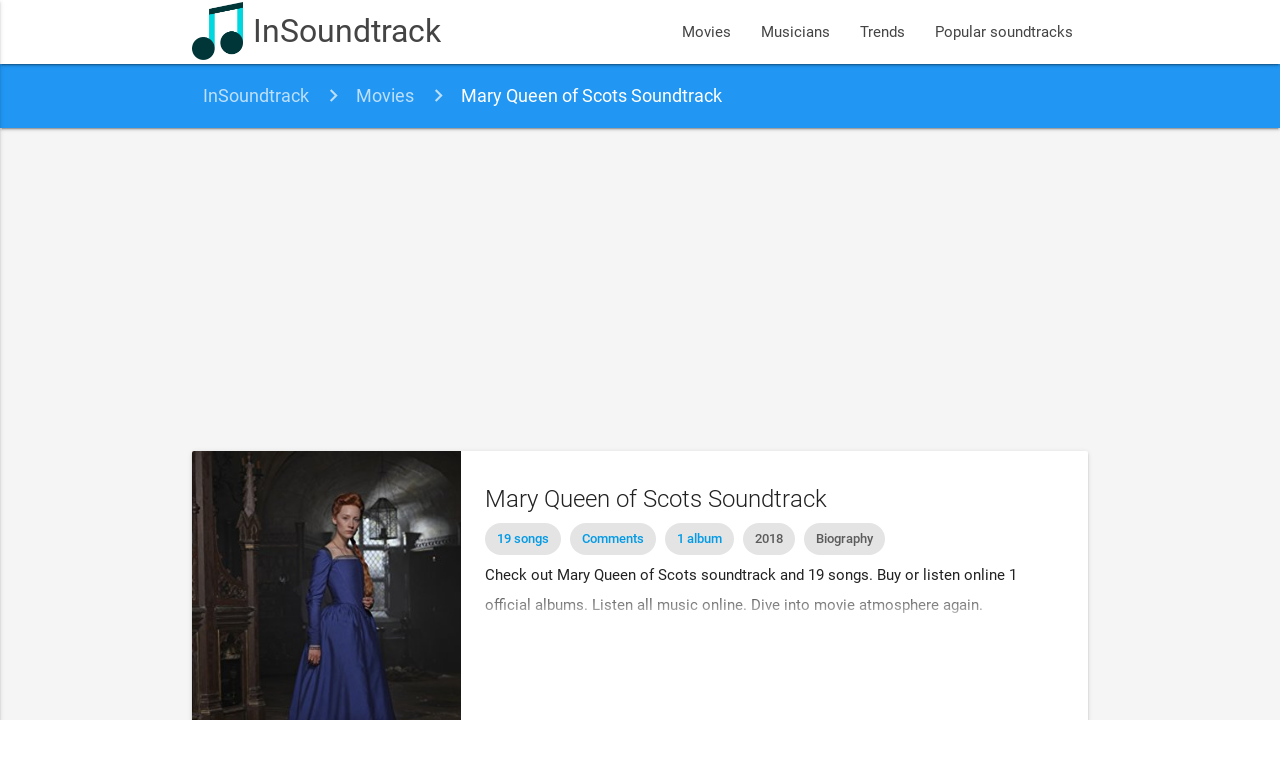

--- FILE ---
content_type: text/html; charset=UTF-8
request_url: https://www.insoundtrack.com/movie/mary-queen-of-scots-2018
body_size: 5878
content:
<!DOCTYPE html>
<html lang="en" xmlns="http://www.w3.org/1999/xhtml" xmlns:og="http://opengraphprotocol.org/schema/">
<head >
    <title>Mary Queen of Scots soundtrack and songs list</title>  <meta name="keywords" content="movie songs, movie soundtracks, movie sountracks, soundtracks, soundtrack" />
<meta name="description" content="Check out Mary Queen of Scots soundtrack and 19 songs. Buy or listen online 1 official albums. Listen all music online. Dive into movie atmosphere again." />
<meta name="robots" content="index, follow" />
<meta name="viewport" content="width=device-width, initial-scale=1, maximum-scale=1.0, user-scalable=no" />
<meta name="p:domain_verify" content="2a050782d7ab43f4a55fcb8229cc386f" />
<meta property="og:site_name" content="InSoundtrack" />
<meta property="og:description" content="Check out Mary Queen of Scots soundtrack and 19 songs. Buy or listen online 1 official albums. Listen all music online. Dive into movie atmosphere again." />
<meta property="og:locale" content="en_US" />
<meta property="og:title" content="Mary Queen of Scots soundtrack and songs list" />
<meta property="og:image" content="/images/movie/mary-queen-of-scots-2018.jpg" />
<meta property="og:url" content="http://www.insoundtrack.com/movie/mary-queen-of-scots-2018" />
<meta property="article:author" content="InSoundtrack" />
<meta http-equiv="Content-Type" content="text/html; charset=utf-8" />
<meta charset="UTF-8" />

  
  

  <link rel="apple-touch-icon" sizes="180x180" href="/apple-touch-icon.png">
  <link rel="icon" type="image/png" href="/favicon-32x32.png" sizes="32x32">
  <link rel="icon" type="image/png" href="/favicon-16x16.png" sizes="16x16">
  <link rel="manifest" href="/manifest.json">
  <link rel="mask-icon" href="/safari-pinned-tab.svg" color="#5bbad5">
  <meta name="theme-color" content="#2196f3">
  <meta name="msvalidate.01" content="5AFD3A3D30DB636628529D3F30BF1AD6" />

  <link rel="alternate" type="application/rss+xml" title="New movies soundtrack and songs - InSoundtrack" href="https://www.insoundtrack.com/movies/rss" />
  <script type="application/ld+json">
    {
      "@context": "http://schema.org",
      "@type": "WebSite",
      "name": "InSoundtrack",
      "alternateName": "InSoundtrack - music collector",
      "url": "https://www.insoundtrack.com"
    }
  </script>
  <script async src="//pagead2.googlesyndication.com/pagead/js/adsbygoogle.js"></script>
  <script>
      (adsbygoogle = window.adsbygoogle || []).push({
          google_ad_client: "ca-pub-9728969855264160",
          enable_page_level_ads: true
      });
  </script>
  <!-- CSS  -->
        <link href="/js/dist/main.css?v=4.6.3" type="text/css" rel="stylesheet" media="screen,projection"/>
      
  <script type="application/ld+json">{"@context":"http://schema.org","@type":"BreadcrumbList","itemListElement":[{"@type":"ListItem","position":1,"item":{"@id":"http://www.insoundtrack.com/","name":"InSoundtrack"}},{"@type":"ListItem","position":2,"item":{"@id":"http://www.insoundtrack.com/movies","name":"Movies"}},{"@type":"ListItem","position":3,"item":{"@id":"http://www.insoundtrack.com/movie/mary-queen-of-scots-2018","name":"Mary Queen of Scots Soundtrack"}}]}</script>
  <script type="application/ld+json">{"@context":"http://schema.org","@type":"Article","name":"Mary Queen of Scots soundtrack and songs list","headline":"Mary Queen of Scots soundtrack and songs list","author":"InSoundtrack","url":"http://www.insoundtrack.com/movie/mary-queen-of-scots-2018","description":"Check out Mary Queen of Scots soundtrack and 19 songs. Buy or listen online 1 official albums. Listen all music online. Dive into movie atmosphere again.","image":{"@type":"ImageObject","url":"https://www.insoundtrack.com/images/movie/mary-queen-of-scots-2018.jpg","height":427,"width":320},"dateModified":"2023-04-14T12:25:58+00:00","mainEntityOfPage":{"@type":"WebPage","@id":"http://www.insoundtrack.com/movie/mary-queen-of-scots-2018"},"publisher":{"@type":"Organization","name":"InSoundtrack","logo":{"@type":"ImageObject","url":"https://www.insoundtrack.com/images/logo.png"}}}</script>
  <script type="application/ld+json">{"@context":"http://schema.org","@type":"Movie","@id":"http://www.insoundtrack.com/movie/mary-queen-of-scots-2018","dateCreated":"2018-01-16","name":"Mary Queen of Scots","url":"http://www.insoundtrack.com/movie/mary-queen-of-scots-2018","description":"Check out Mary Queen of Scots soundtrack and 19 songs. Buy or listen online 1 official albums. Listen all music online. Dive into movie atmosphere again.","releasedEvent":{"@type":"PublicationEvent","startDate":"2018-12-07","location":{"@type":"Country","name":"US"}},"image":{"@type":"ImageObject","url":"http://www.insoundtrack.com/images/movie/mary-queen-of-scots-2018.jpg"}}</script>
    <script type="application/ld+json">{"@context":"http://schema.org","@type":"MusicPlaylist","url":"http://www.insoundtrack.com/movie/mary-queen-of-scots-2018","name":"Mary Queen of Scots soundtrack and songs","numTracks":1,"track":[{"@type":"MusicRecording","name":"Les poules hupp\u00e9es","byArtist":"Alain Bonnin & Gilles Chabenat","duration":"PT2M14S","inAlbum":"Trame","genre":"Jazz","aggregateRating":{"@type":"AggregateRating","bestRating":5,"ratingCount":4,"ratingValue":0}}]}</script>
      <script type="application/ld+json">{"@context":"http://schema.org","@type":"MusicPlaylist","url":"http://www.insoundtrack.com/movie/mary-queen-of-scots-2018","name":"Mary Queen of Scots (Original Motion Picture Soundtrack)","numTracks":18,"track":[{"@type":"MusicRecording","name":"The Shores of Scotland","byArtist":"Max Richter","duration":"PT1M52S","inAlbum":"Mary Queen of Scots (Original Motion Picture Soundtrack)","genre":"Soundtrack","aggregateRating":{"@type":"AggregateRating","bestRating":5,"ratingCount":70,"ratingValue":0}},{"@type":"MusicRecording","name":"Elizabeth's Portrait","byArtist":"Max Richter","duration":"PT3M40S","inAlbum":"Mary Queen of Scots (Original Motion Picture Soundtrack)","genre":"Soundtrack","aggregateRating":{"@type":"AggregateRating","bestRating":5,"ratingCount":20,"ratingValue":0}},{"@type":"MusicRecording","name":"A Claim to the Throne","byArtist":"Max Richter","duration":"PT3M5S","inAlbum":"Mary Queen of Scots (Original Motion Picture Soundtrack)","genre":"Soundtrack","aggregateRating":{"@type":"AggregateRating","bestRating":5,"ratingCount":35,"ratingValue":0}},{"@type":"MusicRecording","name":"If Ye Love Me","byArtist":"London Voices","duration":"PT2M11S","inAlbum":"Mary Queen of Scots (Original Motion Picture Soundtrack)","genre":"Soundtrack","aggregateRating":{"@type":"AggregateRating","bestRating":5,"ratingCount":139,"ratingValue":0}},{"@type":"MusicRecording","name":"My Crown","byArtist":"Max Richter","duration":"PT2M51S","inAlbum":"Mary Queen of Scots (Original Motion Picture Soundtrack)","genre":"Soundtrack","aggregateRating":{"@type":"AggregateRating","bestRating":5,"ratingCount":1249,"ratingValue":0}},{"@type":"MusicRecording","name":"The Poem","byArtist":"Max Richter","duration":"PT2M23S","inAlbum":"Mary Queen of Scots (Original Motion Picture Soundtrack)","genre":"Soundtrack","aggregateRating":{"@type":"AggregateRating","bestRating":5,"ratingCount":740,"ratingValue":0}},{"@type":"MusicRecording","name":"Darnley's Visit","byArtist":"Max Richter","duration":"PT2M5S","inAlbum":"Mary Queen of Scots (Original Motion Picture Soundtrack)","genre":"Soundtrack","aggregateRating":{"@type":"AggregateRating","bestRating":5,"ratingCount":8,"ratingValue":0}},{"@type":"MusicRecording","name":"The Wedding","byArtist":"Max Richter","duration":"PT2M44S","inAlbum":"Mary Queen of Scots (Original Motion Picture Soundtrack)","genre":"Soundtrack","aggregateRating":{"@type":"AggregateRating","bestRating":5,"ratingCount":6,"ratingValue":0}},{"@type":"MusicRecording","name":"Knox","byArtist":"Max Richter","duration":"PT3M14S","inAlbum":"Mary Queen of Scots (Original Motion Picture Soundtrack)","genre":"Soundtrack","aggregateRating":{"@type":"AggregateRating","bestRating":5,"ratingCount":252,"ratingValue":0}},{"@type":"MusicRecording","name":"The Hilltop","byArtist":"Max Richter","duration":"PT1M55S","inAlbum":"Mary Queen of Scots (Original Motion Picture Soundtrack)","genre":"Soundtrack","aggregateRating":{"@type":"AggregateRating","bestRating":5,"ratingCount":27,"ratingValue":0}},{"@type":"MusicRecording","name":"Rizzio's Plea","byArtist":"Max Richter","duration":"PT1M48S","inAlbum":"Mary Queen of Scots (Original Motion Picture Soundtrack)","genre":"Soundtrack","aggregateRating":{"@type":"AggregateRating","bestRating":5,"ratingCount":5,"ratingValue":0}},{"@type":"MusicRecording","name":"The Ambush","byArtist":"Max Richter","duration":"PT2M6S","inAlbum":"Mary Queen of Scots (Original Motion Picture Soundtrack)","genre":"Soundtrack","aggregateRating":{"@type":"AggregateRating","bestRating":5,"ratingCount":16,"ratingValue":0}},{"@type":"MusicRecording","name":"Pray for Me","byArtist":"Max Richter","duration":"PT5M50S","inAlbum":"Mary Queen of Scots (Original Motion Picture Soundtrack)","genre":"Soundtrack","aggregateRating":{"@type":"AggregateRating","bestRating":5,"ratingCount":4,"ratingValue":0}},{"@type":"MusicRecording","name":"A New Generation","byArtist":"Max Richter","duration":"PT2M48S","inAlbum":"Mary Queen of Scots (Original Motion Picture Soundtrack)","genre":"Soundtrack","aggregateRating":{"@type":"AggregateRating","bestRating":5,"ratingCount":43,"ratingValue":0}},{"@type":"MusicRecording","name":"Darnley's Dismissal","byArtist":"Max Richter","duration":"PT3M43S","inAlbum":"Mary Queen of Scots (Original Motion Picture Soundtrack)","genre":"Soundtrack","aggregateRating":{"@type":"AggregateRating","bestRating":5,"ratingCount":4,"ratingValue":0}},{"@type":"MusicRecording","name":"Outmaneuvered","byArtist":"Max Richter","duration":"PT5M27S","inAlbum":"Mary Queen of Scots (Original Motion Picture Soundtrack)","genre":"Soundtrack","aggregateRating":{"@type":"AggregateRating","bestRating":5,"ratingCount":10,"ratingValue":0}},{"@type":"MusicRecording","name":"The Assassination","byArtist":"Max Richter","duration":"PT2M29S","inAlbum":"Mary Queen of Scots (Original Motion Picture Soundtrack)","genre":"Soundtrack","aggregateRating":{"@type":"AggregateRating","bestRating":5,"ratingCount":2951,"ratingValue":0}},{"@type":"MusicRecording","name":"Finale","byArtist":"Max Richter","duration":"PT8M24S","inAlbum":"Mary Queen of Scots (Original Motion Picture Soundtrack)","genre":"Soundtrack","aggregateRating":{"@type":"AggregateRating","bestRating":5,"ratingCount":137,"ratingValue":0}}]}</script>
    <!-- Facebook Pixel Code -->
  <script>
    !function(f,b,e,v,n,t,s)
    {if(f.fbq)return;n=f.fbq=function(){n.callMethod?
      n.callMethod.apply(n,arguments):n.queue.push(arguments)};
      if(!f._fbq)f._fbq=n;n.push=n;n.loaded=!0;n.version='2.0';
      n.queue=[];t=b.createElement(e);t.async=!0;
      t.src=v;s=b.getElementsByTagName(e)[0];
      s.parentNode.insertBefore(t,s)}(window, document,'script',
      'https://connect.facebook.net/en_US/fbevents.js');
    fbq('init', '647714982898666');
    fbq('track', 'PageView');
  </script>
  <noscript><img height="1" width="1" style="display:none"
                 src="https://www.facebook.com/tr?id=647714982898666&ev=PageView&noscript=1"
    /></noscript>
  <!-- End Facebook Pixel Code -->
</head>
<body>
<nav class="white">
  <div class="nav-wrapper container">
    <a id="logo-container" href="/" class="brand-logo">
      <img src="/images/logo.png?v=4.6.3" alt="InSoundtrack" title="InSoundtrack" class="responsive-img">
      InSoundtrack
    </a>
    <ul class="right hide-on-med-and-down">
            <li><a href="/movies">Movies</a></li>
      <li><a href="/musicians">Musicians</a></li>
      <li><a href="/trends">Trends</a></li>
      <li><a href="/popular-soundtracks">Popular soundtracks</a></li>
    </ul>
    <ul id="nav-mobile" class="side-nav">
      <li><a href="/movies">Movies</a></li>
      <li><a href="/musicians">Musicians</a></li>
      <li><a href="/trends">Trends</a></li>
      <li><a href="/popular-soundtracks">Popular soundtracks</a></li>
    </ul>
    <a href="#" data-activates="nav-mobile" class="button-collapse"><i class="material-icons">menu</i></a>
  </div>
</nav>
<div class="grey lighten-4">
    <nav class="breadcrumbs blue">
  <div class="nav-wrapper container">
    <div class="col s12">
              <a href="https://www.insoundtrack.com/" class="breadcrumb">InSoundtrack</a>
              <a href="https://www.insoundtrack.com/movies" class="breadcrumb">Movies</a>
              <a href="https://www.insoundtrack.com/movie/mary-queen-of-scots-2018" class="breadcrumb">Mary Queen of Scots Soundtrack</a>
          </div>
  </div>
</nav>

  <div class="container movie-container">
        <div class="section">
      <div class="row">
        <div class="col s12">
          <div class="movie-card card horizontal">
            <div class="card-image">
              <img src="/images/movie/mary-queen-of-scots-2018.jpg" alt="Mary Queen of Scots Soundtrack" title="Mary Queen of Scots Soundtrack">
            </div>
            <div class="card-stacked">
              <div class="card-content">
                <h1 class="card-title" style="margin-top: 8px">Mary Queen of Scots Soundtrack</h1>
                <div class="chip">
                  <a href="#soundtrack-list">
                    19 songs                  </a>
                </div>
                <div class="chip">
                  <a href="#disqus_thread" data-disqus-identifier="movie_3504">
                    Comments
                  </a>
                </div>
                                  <div class="chip">
                    <a href="#albums">
                      1 album                    </a>
                  </div>
                                                                                                      <div class="chip">2018</div>
                                      <div class="chip">Biography</div>
                                                                  <div class="movie-description">
                                      <p>Check out Mary Queen of Scots soundtrack and 19 songs. Buy or listen online 1 official albums. Listen all music online. Dive into movie atmosphere again.</p>
                                  </div>
              </div>
                                                      </div>
          </div>
                              <div id="soundtrack-list">
                          <h2 class="header">Songs and music found in movie</h2>
              <ul class="songs-list collapsible">
      <li class="songs-item song-76123">
      <div class="collapsible-header">
        <div class="image-box">
                                                                <img src="/images/song/76123-alain-bonnin-gilles-chabenat-les-poules-hupp-es.jpg" alt="Alain Bonnin &amp; Gilles Chabenat - Les poules huppées"
               title="Alain Bonnin &amp; Gilles Chabenat - Les poules huppées" class="circle">
        </div>
        <div class="title-box truncate">
          Les poules huppées
          <small>Alain Bonnin &amp; Gilles Chabenat</small>
        </div>
        <div class="actions-box">
          <button class="btn play-btn btn-floating red">
            <i class="material-icons">play_circle_outline</i>
          </button>
        </div>
        <div class="clear"></div>
      </div>
      <div class="collapsible-body">
                  <div class="player-container" data-video-id="MofdfUl-6ks" data-song-id="76123"
               style="margin-bottom: 8px"
               data-video-title="Les Poules Huppées by Gilles Chabenat"></div>
                <div>
                                                <a href="/musician/alain-bonnin-gilles-chabenat" class="chip">
                                                                                         Alain Bonnin &amp; Gilles Chabenat
              </a>
                                                                        </div>
              </div>
    </li>
      </ul>                                                                <div id="albums">
                                                    <h3 class="header">Mary Queen of Scots (Original Motion Picture Soundtrack)</h3>
                  <p>Soundtrack and 18 songs from original album are available online. OST album was released
                    in December 18.</p>
                  <ul class="songs-list collapsible">
      <li class="songs-item song-76124">
      <div class="collapsible-header">
        <div class="image-box">
                                                                <img src="/images/song/76124-max-richter-the-shores-of-scotland.jpg" alt="Max Richter - The Shores of Scotland"
               title="Max Richter - The Shores of Scotland" class="circle">
        </div>
        <div class="title-box truncate">
          The Shores of Scotland
          <small>Max Richter</small>
        </div>
        <div class="actions-box">
          <button class="btn play-btn btn-floating red">
            <i class="material-icons">play_circle_outline</i>
          </button>
        </div>
        <div class="clear"></div>
      </div>
      <div class="collapsible-body">
                  <div class="player-container" data-video-id="GQW3HUi3DO4" data-song-id="76124"
               style="margin-bottom: 8px"
               data-video-title="The Shores Of Scotland | Mary Queen of Scots OST"></div>
                <div>
                                                <a href="/musician/max-richter" class="chip">
                                                                                         Max Richter
              </a>
                                                                        </div>
              </div>
    </li>
          <li class="songs-item song-76125">
      <div class="collapsible-header">
        <div class="image-box">
                                                                <img src="/images/song/76125-max-richter-elizabeth-s-portrait.jpg" alt="Max Richter - Elizabeth&#039;s Portrait"
               title="Max Richter - Elizabeth&#039;s Portrait" class="circle">
        </div>
        <div class="title-box truncate">
          Elizabeth&#039;s Portrait
          <small>Max Richter</small>
        </div>
        <div class="actions-box">
          <button class="btn play-btn btn-floating red">
            <i class="material-icons">play_circle_outline</i>
          </button>
        </div>
        <div class="clear"></div>
      </div>
      <div class="collapsible-body">
                  <div class="player-container" data-video-id="Jw8gEu8jRS4" data-song-id="76125"
               style="margin-bottom: 8px"
               data-video-title="Elizabeth&#039;s Portrait | Mary Queen of Scots OST"></div>
                <div>
                                                <a href="/musician/max-richter" class="chip">
                                                                                         Max Richter
              </a>
                                                                        </div>
              </div>
    </li>
          <li class="songs-item song-76126">
      <div class="collapsible-header">
        <div class="image-box">
                                                                <img src="/images/song/76126-max-richter-a-claim-to-the-throne.jpg" alt="Max Richter - A Claim to the Throne"
               title="Max Richter - A Claim to the Throne" class="circle">
        </div>
        <div class="title-box truncate">
          A Claim to the Throne
          <small>Max Richter</small>
        </div>
        <div class="actions-box">
          <button class="btn play-btn btn-floating red">
            <i class="material-icons">play_circle_outline</i>
          </button>
        </div>
        <div class="clear"></div>
      </div>
      <div class="collapsible-body">
                  <div class="player-container" data-video-id="AYk7hunqus8" data-song-id="76126"
               style="margin-bottom: 8px"
               data-video-title="Max Richter - A Claim to the Throne ᴴᴰ"></div>
                <div>
                                                <a href="/musician/max-richter" class="chip">
                                                                                         Max Richter
              </a>
                                                                        </div>
              </div>
    </li>
        <li>
          </li>
          <li class="songs-item song-76127">
      <div class="collapsible-header">
        <div class="image-box">
                                                                <img src="/images/song/76127-london-voices-if-ye-love-me.jpg" alt="London Voices - If Ye Love Me"
               title="London Voices - If Ye Love Me" class="circle">
        </div>
        <div class="title-box truncate">
          If Ye Love Me
          <small>London Voices</small>
        </div>
        <div class="actions-box">
          <button class="btn play-btn btn-floating red">
            <i class="material-icons">play_circle_outline</i>
          </button>
        </div>
        <div class="clear"></div>
      </div>
      <div class="collapsible-body">
                  <div class="player-container" data-video-id="q81btFrDfRY" data-song-id="76127"
               style="margin-bottom: 8px"
               data-video-title="Tallis | If ye love me [á 4; London Oriana Choir]"></div>
                <div>
                                                <a href="/musician/london-voices" class="chip">
                                                                                         London Voices
              </a>
                                                                        </div>
              </div>
    </li>
          <li class="songs-item song-76128">
      <div class="collapsible-header">
        <div class="image-box">
                                                                <img src="/images/song/76128-max-richter-my-crown.jpg" alt="Max Richter - My Crown"
               title="Max Richter - My Crown" class="circle">
        </div>
        <div class="title-box truncate">
          My Crown
          <small>Max Richter</small>
        </div>
        <div class="actions-box">
          <button class="btn play-btn btn-floating red">
            <i class="material-icons">play_circle_outline</i>
          </button>
        </div>
        <div class="clear"></div>
      </div>
      <div class="collapsible-body">
                  <div class="player-container" data-video-id="oXXm0ppMvT0" data-song-id="76128"
               style="margin-bottom: 8px"
               data-video-title="Max Richter - Spring 1 - Vivaldi Remastered 10 minutes"></div>
                <div>
                                                <a href="/musician/max-richter" class="chip">
                                                                                         Max Richter
              </a>
                                                                        </div>
              </div>
    </li>
          <li class="songs-item song-76129">
      <div class="collapsible-header">
        <div class="image-box">
                                                                <img src="/images/song/76129-max-richter-the-poem.jpg" alt="Max Richter - The Poem"
               title="Max Richter - The Poem" class="circle">
        </div>
        <div class="title-box truncate">
          The Poem
          <small>Max Richter</small>
        </div>
        <div class="actions-box">
          <button class="btn play-btn btn-floating red">
            <i class="material-icons">play_circle_outline</i>
          </button>
        </div>
        <div class="clear"></div>
      </div>
      <div class="collapsible-body">
                  <div class="player-container" data-video-id="G8BHZgCHQi8" data-song-id="76129"
               style="margin-bottom: 8px"
               data-video-title="Max richter - Maria The Poet (1913)"></div>
                <div>
                                                <a href="/musician/max-richter" class="chip">
                                                                                         Max Richter
              </a>
                                                                        </div>
              </div>
    </li>
          <li class="songs-item song-76130">
      <div class="collapsible-header">
        <div class="image-box">
                                                                <img src="/images/song/76130-max-richter-darnley-s-visit.jpg" alt="Max Richter - Darnley&#039;s Visit"
               title="Max Richter - Darnley&#039;s Visit" class="circle">
        </div>
        <div class="title-box truncate">
          Darnley&#039;s Visit
          <small>Max Richter</small>
        </div>
        <div class="actions-box">
          <button class="btn play-btn btn-floating red">
            <i class="material-icons">play_circle_outline</i>
          </button>
        </div>
        <div class="clear"></div>
      </div>
      <div class="collapsible-body">
                  <div class="player-container" data-video-id="QZhPNFCuk2M" data-song-id="76130"
               style="margin-bottom: 8px"
               data-video-title="Darnley&#039;s Visit | Mary Queen of Scots OST"></div>
                <div>
                                                <a href="/musician/max-richter" class="chip">
                                                                                         Max Richter
              </a>
                                                                        </div>
              </div>
    </li>
          <li class="songs-item song-76131">
      <div class="collapsible-header">
        <div class="image-box">
                                                                <img src="/images/song/76131-max-richter-the-wedding.jpg" alt="Max Richter - The Wedding"
               title="Max Richter - The Wedding" class="circle">
        </div>
        <div class="title-box truncate">
          The Wedding
          <small>Max Richter</small>
        </div>
        <div class="actions-box">
          <button class="btn play-btn btn-floating red">
            <i class="material-icons">play_circle_outline</i>
          </button>
        </div>
        <div class="clear"></div>
      </div>
      <div class="collapsible-body">
                  <div class="player-container" data-video-id="c9YV3OqbJ9c" data-song-id="76131"
               style="margin-bottom: 8px"
               data-video-title="Max Richter - The Wedding Ring LORE OST"></div>
                <div>
                                                <a href="/musician/max-richter" class="chip">
                                                                                         Max Richter
              </a>
                                                                        </div>
              </div>
    </li>
          <li class="songs-item song-76132">
      <div class="collapsible-header">
        <div class="image-box">
                                                                <img src="/images/song/76132-max-richter-knox.jpg" alt="Max Richter - Knox"
               title="Max Richter - Knox" class="circle">
        </div>
        <div class="title-box truncate">
          Knox
          <small>Max Richter</small>
        </div>
        <div class="actions-box">
          <button class="btn play-btn btn-floating red">
            <i class="material-icons">play_circle_outline</i>
          </button>
        </div>
        <div class="clear"></div>
      </div>
      <div class="collapsible-body">
                  <div class="player-container" data-video-id="ncvm1fE8GZQ" data-song-id="76132"
               style="margin-bottom: 8px"
               data-video-title="Max Richter - Iconography (Konx-Om-Pax Remix)"></div>
                <div>
                                                <a href="/musician/max-richter" class="chip">
                                                                                         Max Richter
              </a>
                                                                        </div>
              </div>
    </li>
          <li class="songs-item song-76133">
      <div class="collapsible-header">
        <div class="image-box">
                                                                <img src="/images/song/76133-max-richter-the-hilltop.jpg" alt="Max Richter - The Hilltop"
               title="Max Richter - The Hilltop" class="circle">
        </div>
        <div class="title-box truncate">
          The Hilltop
          <small>Max Richter</small>
        </div>
        <div class="actions-box">
          <button class="btn play-btn btn-floating red">
            <i class="material-icons">play_circle_outline</i>
          </button>
        </div>
        <div class="clear"></div>
      </div>
      <div class="collapsible-body">
                  <div class="player-container" data-video-id="N4YSgPK9MxA" data-song-id="76133"
               style="margin-bottom: 8px"
               data-video-title="The Hilltop | Mary Queen of Scots OST"></div>
                <div>
                                                <a href="/musician/max-richter" class="chip">
                                                                                         Max Richter
              </a>
                                                                        </div>
              </div>
    </li>
          <li class="songs-item song-76134">
      <div class="collapsible-header">
        <div class="image-box">
                                                                <img src="/images/song/76134-max-richter-rizzio-s-plea.jpg" alt="Max Richter - Rizzio&#039;s Plea"
               title="Max Richter - Rizzio&#039;s Plea" class="circle">
        </div>
        <div class="title-box truncate">
          Rizzio&#039;s Plea
          <small>Max Richter</small>
        </div>
        <div class="actions-box">
          <button class="btn play-btn btn-floating red">
            <i class="material-icons">play_circle_outline</i>
          </button>
        </div>
        <div class="clear"></div>
      </div>
      <div class="collapsible-body">
                  <div class="player-container" data-video-id="SzTTd3nxAcM" data-song-id="76134"
               style="margin-bottom: 8px"
               data-video-title="Rizzio&#039;s Plea | Mary Queen of Scots OST"></div>
                <div>
                                                <a href="/musician/max-richter" class="chip">
                                                                                         Max Richter
              </a>
                                                                        </div>
              </div>
    </li>
          <li class="songs-item song-76135">
      <div class="collapsible-header">
        <div class="image-box">
                                                                <img src="/images/song/76135-max-richter-the-ambush.jpg" alt="Max Richter - The Ambush"
               title="Max Richter - The Ambush" class="circle">
        </div>
        <div class="title-box truncate">
          The Ambush
          <small>Max Richter</small>
        </div>
        <div class="actions-box">
          <button class="btn play-btn btn-floating red">
            <i class="material-icons">play_circle_outline</i>
          </button>
        </div>
        <div class="clear"></div>
      </div>
      <div class="collapsible-body">
                  <div class="player-container" data-video-id="ghN2d3fjl7E" data-song-id="76135"
               style="margin-bottom: 8px"
               data-video-title="Hostiles Soundtrack - Camanche Ambush"></div>
                <div>
                                                <a href="/musician/max-richter" class="chip">
                                                                                         Max Richter
              </a>
                                                                        </div>
              </div>
    </li>
          <li class="songs-item song-76136">
      <div class="collapsible-header">
        <div class="image-box">
                                                                <img src="/images/song/76136-max-richter-pray-for-me.jpg" alt="Max Richter - Pray for Me"
               title="Max Richter - Pray for Me" class="circle">
        </div>
        <div class="title-box truncate">
          Pray for Me
          <small>Max Richter</small>
        </div>
        <div class="actions-box">
          <button class="btn play-btn btn-floating red">
            <i class="material-icons">play_circle_outline</i>
          </button>
        </div>
        <div class="clear"></div>
      </div>
      <div class="collapsible-body">
                  <div class="player-container" data-video-id="RHb8Wrlcuew" data-song-id="76136"
               style="margin-bottom: 8px"
               data-video-title="Pray For Me | Mary Queen of Scots OST"></div>
                <div>
                                                <a href="/musician/max-richter" class="chip">
                                                                                         Max Richter
              </a>
                                                                        </div>
              </div>
    </li>
          <li class="songs-item song-76137">
      <div class="collapsible-header">
        <div class="image-box">
                                                                <img src="/images/song/76137-max-richter-a-new-generation.jpg" alt="Max Richter - A New Generation"
               title="Max Richter - A New Generation" class="circle">
        </div>
        <div class="title-box truncate">
          A New Generation
          <small>Max Richter</small>
        </div>
        <div class="actions-box">
          <button class="btn play-btn btn-floating red">
            <i class="material-icons">play_circle_outline</i>
          </button>
        </div>
        <div class="clear"></div>
      </div>
      <div class="collapsible-body">
                  <div class="player-container" data-video-id="pP-Mjc0Kp-Y" data-song-id="76137"
               style="margin-bottom: 8px"
               data-video-title="A New Generation | Mary Queen of Scots OST"></div>
                <div>
                                                <a href="/musician/max-richter" class="chip">
                                                                                         Max Richter
              </a>
                                                                        </div>
              </div>
    </li>
          <li class="songs-item song-76138">
      <div class="collapsible-header">
        <div class="image-box">
                                                                <img src="/images/song/76138-max-richter-darnley-s-dismissal.jpg" alt="Max Richter - Darnley&#039;s Dismissal"
               title="Max Richter - Darnley&#039;s Dismissal" class="circle">
        </div>
        <div class="title-box truncate">
          Darnley&#039;s Dismissal
          <small>Max Richter</small>
        </div>
        <div class="actions-box">
          <button class="btn play-btn btn-floating red">
            <i class="material-icons">play_circle_outline</i>
          </button>
        </div>
        <div class="clear"></div>
      </div>
      <div class="collapsible-body">
                  <div class="player-container" data-video-id="m1lVyg7QY2s" data-song-id="76138"
               style="margin-bottom: 8px"
               data-video-title="Darnley&#039;s Dismissal | Mary Queen of Scots OST"></div>
                <div>
                                                <a href="/musician/max-richter" class="chip">
                                                                                         Max Richter
              </a>
                                                                        </div>
              </div>
    </li>
          <li class="songs-item song-76139">
      <div class="collapsible-header">
        <div class="image-box">
                                                                <img src="/images/song/76139-max-richter-outmaneuvered.jpg" alt="Max Richter - Outmaneuvered"
               title="Max Richter - Outmaneuvered" class="circle">
        </div>
        <div class="title-box truncate">
          Outmaneuvered
          <small>Max Richter</small>
        </div>
        <div class="actions-box">
          <button class="btn play-btn btn-floating red">
            <i class="material-icons">play_circle_outline</i>
          </button>
        </div>
        <div class="clear"></div>
      </div>
      <div class="collapsible-body">
                  <div class="player-container" data-video-id="___FuXa3-gM" data-song-id="76139"
               style="margin-bottom: 8px"
               data-video-title="Outmaneuvered | Mary Queen of Scots OST"></div>
                <div>
                                                <a href="/musician/max-richter" class="chip">
                                                                                         Max Richter
              </a>
                                                                        </div>
              </div>
    </li>
          <li class="songs-item song-76140">
      <div class="collapsible-header">
        <div class="image-box">
                                                                <img src="/images/song/76140-max-richter-the-assassination.jpg" alt="Max Richter - The Assassination"
               title="Max Richter - The Assassination" class="circle">
        </div>
        <div class="title-box truncate">
          The Assassination
          <small>Max Richter</small>
        </div>
        <div class="actions-box">
          <button class="btn play-btn btn-floating red">
            <i class="material-icons">play_circle_outline</i>
          </button>
        </div>
        <div class="clear"></div>
      </div>
      <div class="collapsible-body">
                  <div class="player-container" data-video-id="fgQrbEhUtFk" data-song-id="76140"
               style="margin-bottom: 8px"
               data-video-title="Assassin&#039;s Creed Origins : From Sand | CGI Cinematic Trailer Music by Max Richter"></div>
                <div>
                                                <a href="/musician/max-richter" class="chip">
                                                                                         Max Richter
              </a>
                                                                        </div>
              </div>
    </li>
          <li class="songs-item song-76141">
      <div class="collapsible-header">
        <div class="image-box">
                                                                <img src="/images/song/76141-max-richter-finale.jpg" alt="Max Richter - Finale"
               title="Max Richter - Finale" class="circle">
        </div>
        <div class="title-box truncate">
          Finale
          <small>Max Richter</small>
        </div>
        <div class="actions-box">
          <button class="btn play-btn btn-floating red">
            <i class="material-icons">play_circle_outline</i>
          </button>
        </div>
        <div class="clear"></div>
      </div>
      <div class="collapsible-body">
                  <div class="player-container" data-video-id="7Uo3N5ctgBo" data-song-id="76141"
               style="margin-bottom: 8px"
               data-video-title="Finale | Mary Queen of Scots OST"></div>
                <div>
                                                <a href="/musician/max-richter" class="chip">
                                                                                         Max Richter
              </a>
                                                                        </div>
              </div>
    </li>
      </ul>                              </div>
                      </div>
        </div>
      </div>
                  <div id="disqus_thread"></div>
      <noscript>Please enable JavaScript to view the <a href="https://disqus.com/?ref_noscript">comments powered by Disqus.</a></noscript>
          </div>
  </div>
</div>
<footer class="page-footer blue">
  <div class="container">
    <div class="row">
      <div class="col l6 s12">
        <h5 class="white-text">About InSoundtrack</h5>
        <p class="grey-text text-lighten-4">We are a team of music lovers working on this project like it's our full time job.</p>
      </div>
      <div class="col l6 s12">
        <h5 class="white-text">Social accounts</h5>
        <ul>
          <li><a class="white-text" href="https://www.facebook.com/insoundtrack/" target="_blank">Facebook - insoundtrack</a></li>
          <li><a class="white-text" href="https://twitter.com/in_soundtrack" target="_blank">Twitter - @in_soundtrack</a></li>
          <li><a class="white-text" href="https://www.instagram.com/insoundtrack/" target="_blank">Instagram - @insoundtrack</a></li>
          <li><a class="white-text" href="https://www.pinterest.com/insoundtrack/" target="_blank">Pinterest - @insoundtrack</a></li>
          <li><a class="white-text" href="https://soundcloud.com/insoundtrack" target="_blank">SoundCloud - @insoundtrack</a></li>
        </ul>
      </div>
    </div>
  </div>
  <div class="footer-copyright">
    <div class="container">
      © 2026 InSoundtrack
    </div>
  </div>
</footer>
<!--  Font icons-->
<link href="https://fonts.googleapis.com/icon?family=Material+Icons" rel="stylesheet">
<!--  Scripts-->
      <script src="/js/dist/main.js?v=4.6.3"></script>
  
  <script type="text/javascript" src="https://www.youtube.com/iframe_api"></script>
  <script type="text/javascript"
          src="/bundles/app/js/movie-soundtracks.js"></script>
  <script>
    var disqus_config = function () {
      this.page.url = 'http://www.insoundtrack.com/movie/mary-queen-of-scots-2018';
      this.page.identifier = 'movie_3504';
    };
    (function() {
      var d = document, s = d.createElement('script');
      s.src = 'https://insoundtrack.disqus.com/embed.js';
      s.setAttribute('data-timestamp', +new Date());
      (d.head || d.body).appendChild(s);
    })();
  </script>
  <script>
    (function(i,s,o,g,r,a,m){i['GoogleAnalyticsObject']=r;i[r]=i[r]||function(){
      (i[r].q=i[r].q||[]).push(arguments)},i[r].l=1*new Date();a=s.createElement(o),
      m=s.getElementsByTagName(o)[0];a.async=1;a.src=g;m.parentNode.insertBefore(a,m)
    })(window,document,'script','https://www.google-analytics.com/analytics.js','ga');

    ga('create', 'UA-97838081-1', 'auto');
    ga('send', 'pageview');

  </script>
<script id="dsq-count-scr" src="//insoundtrack.disqus.com/count.js" async></script>
<script defer src="https://static.cloudflareinsights.com/beacon.min.js/vcd15cbe7772f49c399c6a5babf22c1241717689176015" integrity="sha512-ZpsOmlRQV6y907TI0dKBHq9Md29nnaEIPlkf84rnaERnq6zvWvPUqr2ft8M1aS28oN72PdrCzSjY4U6VaAw1EQ==" data-cf-beacon='{"version":"2024.11.0","token":"e44f246461c2484cb91e3525ab677f4d","r":1,"server_timing":{"name":{"cfCacheStatus":true,"cfEdge":true,"cfExtPri":true,"cfL4":true,"cfOrigin":true,"cfSpeedBrain":true},"location_startswith":null}}' crossorigin="anonymous"></script>
</body>
</html>

--- FILE ---
content_type: text/html; charset=utf-8
request_url: https://www.google.com/recaptcha/api2/aframe
body_size: 266
content:
<!DOCTYPE HTML><html><head><meta http-equiv="content-type" content="text/html; charset=UTF-8"></head><body><script nonce="GLyfjusairX47wtTSpGA9g">/** Anti-fraud and anti-abuse applications only. See google.com/recaptcha */ try{var clients={'sodar':'https://pagead2.googlesyndication.com/pagead/sodar?'};window.addEventListener("message",function(a){try{if(a.source===window.parent){var b=JSON.parse(a.data);var c=clients[b['id']];if(c){var d=document.createElement('img');d.src=c+b['params']+'&rc='+(localStorage.getItem("rc::a")?sessionStorage.getItem("rc::b"):"");window.document.body.appendChild(d);sessionStorage.setItem("rc::e",parseInt(sessionStorage.getItem("rc::e")||0)+1);localStorage.setItem("rc::h",'1768990813919');}}}catch(b){}});window.parent.postMessage("_grecaptcha_ready", "*");}catch(b){}</script></body></html>

--- FILE ---
content_type: application/javascript; charset=UTF-8
request_url: https://insoundtrack.disqus.com/count-data.js?1=movie_3504
body_size: 241
content:
var DISQUSWIDGETS;

if (typeof DISQUSWIDGETS != 'undefined') {
    DISQUSWIDGETS.displayCount({"text":{"and":"and","comments":{"zero":"Comments","multiple":"{num} comments","one":"1 comment"}},"counts":[{"id":"movie_3504","comments":0}]});
}

--- FILE ---
content_type: text/plain
request_url: https://www.google-analytics.com/j/collect?v=1&_v=j102&a=1036291457&t=pageview&_s=1&dl=https%3A%2F%2Fwww.insoundtrack.com%2Fmovie%2Fmary-queen-of-scots-2018&ul=en-us%40posix&dt=Mary%20Queen%20of%20Scots%20soundtrack%20and%20songs%20list&sr=1280x720&vp=1280x720&_u=IEBAAEABAAAAACAAI~&jid=2083218101&gjid=2001120620&cid=1850811483.1768990795&tid=UA-97838081-1&_gid=320484074.1768990795&_r=1&_slc=1&z=1299250893
body_size: -451
content:
2,cG-822H1Q4TK8